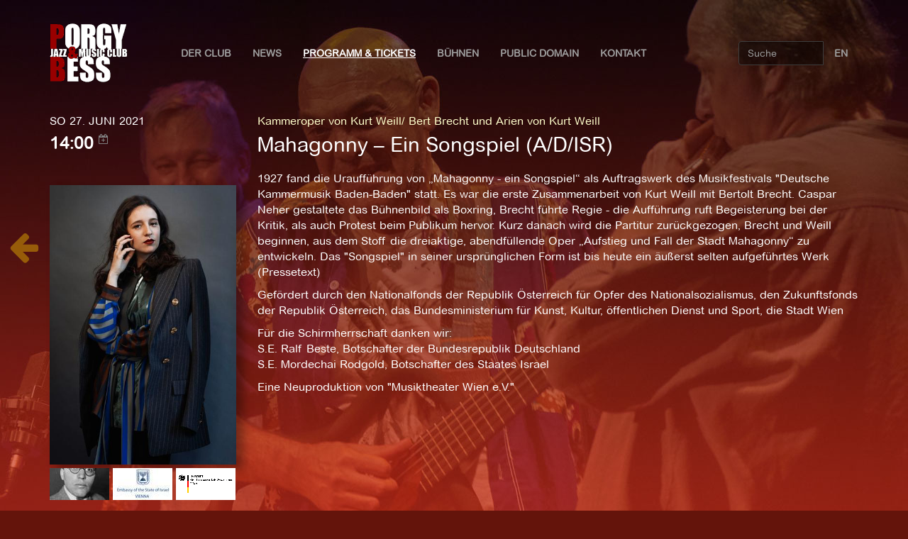

--- FILE ---
content_type: text/html; charset=utf-8
request_url: https://www.porgy.at/events/10513/?fbclid=IwAR3bqSTdgp1QmAh3quehVmAdUjmve6HR0YiEgKarL92sSguoL-AJJoGVVWI
body_size: 15012
content:
<!DOCTYPE html>
<html lang="de">
<head>
	<meta charset="utf-8" />
	<meta http-equiv="X-UA-Compatible" content="IE=edge" />
	<meta name="viewport" content="width=device-width, initial-scale=1" />
	<title> Mahagonny – Ein Songspiel (A/D/ISR) im  Porgy & Bess - Jazz & Music Club</title>
	
<meta name="description" content="<p>1927 fand die Uraufführung von „Mahagonny - ein Songspiel“ als Auftragswerk des Musikfestivals &quot;Deutsche Kammermusik Baden-Baden&quot; statt. Es war die erste Zusammenarbeit von Kurt Weill mit Bertolt Brecht. Caspar Neher gestaltete das Bühnenbild  als Boxring, Brecht führte Regie - die Aufführung ruft Begeisterung bei der Kritik, als auch Protest beim Publikum hervor. Kurz danach wird die Partitur zurückgezogen, Brecht und Weill beginnen, aus dem Stoff die dreiaktige, abendfüllende Oper „Aufstieg und Fall der Stadt Mahagonny“ zu entwickeln. Das &quot;Songspiel&quot; in seiner ursprünglichen Form ist bis heute ein äußerst selten aufgeführtes Werk (Pressetext)</p>

<p>Gefördert durch den Nationalfonds der Republik Österreich für Opfer des Nationalsozialismus, den Zukunftsfonds der Republik Österreich, das Bundesministerium für Kunst, Kultur, öffentlichen Dienst und Sport, die Stadt Wien</p>

<p>Für die Schirmherrschaft danken wir:<br>S.E. Ralf Beste, Botschafter der Bundesrepublik Deutschland<br>S.E. Mordechai Rodgold, Botschafter des Staates Israel</p>

<p>Eine Neuproduktion von &quot;Musiktheater Wien e.V.&quot;</p>">
<meta property="og:title" content="Mahagonny – Ein Songspiel (A/D/ISR) im Porgy &amp; Bess, 27. Juni 2021" />
<meta property="og:description" content="1927 fand die Uraufführung von „Mahagonny - ein Songspiel“ als Auftragswerk des Musikfestivals &quot;Deutsche Kammermusik Baden-Baden&quot; statt. Es war die erste Zusammenarbeit von Kurt Weill mit Bertolt Brecht. Caspar Neher gestaltete das Bühnenbild  als Bo"/>
<meta property="og:image" content="http://www.porgy.at/media/events/Ethel_M2A8417Final_TDONz2F.large.jpeg"/>
<meta property="og:url" content="http://www.porgy.at/events/10513/?fbclid=IwAR3bqSTdgp1QmAh3quehVmAdUjmve6HR0YiEgKarL92sSguoL-AJJoGVVWI"/>
<meta property="og:type" content="website"/>
<meta property="og:site_name" content="Porgy &amp; Bess" />
<meta property="fb:admins" content="100001829015395" />
<meta name="twitter:card" content="summary_large_image"/>
<meta name="twitter:title" content="Mahagonny – Ein Songspiel (A/D/ISR) im Porgy &amp; Bess" />
<meta name="twitter:description" content="1927 fand die Uraufführung von „Mahagonny - ein Songspiel“ als Auftragswerk des Musikfestivals &quot;Deutsche Kammermusik Baden-Baden&quot; statt. Es war die er"/>
<meta name="twitter:domain" content="www.porgy.at"/>
<link rel="canonical" href="http://www.porgy.at/events/10513/?fbclid=IwAR3bqSTdgp1QmAh3quehVmAdUjmve6HR0YiEgKarL92sSguoL-AJJoGVVWI" />

  
  <link rel="shortcut icon" href="/static/img/porgy.ico">
	 
  <link href="/static/assets/bootstrap/css/bootstrap.min.css"  rel="stylesheet" />
  <!--<link href="//stackpath.bootstrapcdn.com/bootstrap/3.3.7/css/bootstrap.min.css"  rel="stylesheet" />-->
  
  <!-- IE10 viewport hack for Surface/desktop Windows 8 bug -->
	<link href="/static/assets/ie10-viewport-bug-workaround.css"  rel="stylesheet" />
  
	<link href="/static/assets/font-awesome/css/font-awesome.min.css"  rel="stylesheet" />
  <link href="/static/assets/fancybox/jquery.fancybox.css"  rel="stylesheet" />
  
  <!--
    <link href="/static/css/klaro.min.css"  rel="stylesheet" />
  -->

  <!-- get scripts via cdns
  <link href="//stackpath.bootstrapcdn.com/font-awesome/4.6.3/css/font-awesome.min.css"  rel="stylesheet" />
  <link href="//cdn.jsdelivr.net/npm/fancybox@2.1.5/dist/css/jquery.fancybox.css"  rel="stylesheet" />
  -->
  
	<link href="/static/css/porgy.css"  rel="stylesheet" />
	<link href="/page/background.css"  rel="stylesheet" />
  
  <!-- HTML5 shim and Respond.js for IE8 support of HTML5 elements and media queries -->
  <!--[if lt IE 9]>
    <script src="https://oss.maxcdn.com/html5shiv/3.7.3/html5shiv.min.js"></script>
    <script src="https://oss.maxcdn.com/respond/1.4.2/respond.min.js"></script>
  <![endif]-->
	
  <!-- get scripts via cdns
  <script src="//code.jquery.com/jquery-3.1.1.min.js"  rel="stylesheet" /></script>
  <script src="//stackpath.bootstrapcdn.com/bootstrap/3.3.7/js/bootstrap.min.js"  rel="stylesheet" /></script>  
  <script src="//cdn.jsdelivr.net/npm/fancybox@2.1.5/dist/js/jquery.fancybox.min.js"  rel="stylesheet" /></script>
  -->
  
  <!-- local scripts -->
  <script src="/static/assets/jquery/jquery.min.js"></script>
	<script src="/static/assets/bootstrap/js/bootstrap.min.js"></script>
  <script src="/static/assets/fancybox/jquery.fancybox.js"></script>
	<script src="/static/assets/ie10-viewport-bug-workaround.js"></script>	

  
  <script src="/static/js/porgy.js"></script>
  <!--
  <script defer src="/static/js/klaro.js" data-no-auto-load="true"></script>
  -->

  <script defer src="https://stats.porgy.at/script.js" data-website-id="7324b469-088e-44f2-b2f3-809f39c49e63"></script>
</head>

<body>
  <div class="main">
    <div class="main_content">
      

      

      
<nav class="navbar transparent navbar-inverse">
  <div class="container">
	<div class="navbar-header">
	  <button type="button" class="navbar-toggle collapsed" data-toggle="collapse" data-target="#navbar">
		<span class="sr-only">Toggle navigation</span>
		<span class="icon-bar"></span>
		<span class="icon-bar"></span>
		<span class="icon-bar"></span>
	  </button>
	  <span class="navbar-brand">
	   <a href="/" class="">
		   <img class="navbar-image" src="/static/img/logo.png" alt="Porgy &amp; Bess - Jazz &amp; Music Club" /></a>
       <!--<img class="navbar-image" src="/static/img/PorgyBesslogo.png" alt="Porgy &amp; Bess - Jazz &amp; Music Club" /></a>-->
	   </span>
	</div>

	<div id="navbar" class="navbar-collapse collapse">
	  <ul class="nav navbar-nav">
      <!--<li><a href="#">Der Club</a></li>-->
      <li class="dropdown">
        <a href="/page/der-club" class="dropdown-toggle"
          data-toggle="dropdown" role="button"
          aria-haspopup="true" aria-expanded="false">Der Club
          <!--<span class="caret"></span>-->
        </a>
            <ul class="dropdown-menu">
              <li ><a href="/page/der-club/">Über den Club</a></li>
              <li ><a href="/page/virtualtour">Virtual Tour</a></li>
              <li ><a href="/page/team/">Das Team</a></li>
              <li ><a href="/page/technik-gastronomie/">Technik & Gastronomie</a></li>
              <li ><a href="/page/membercard/">Membercard</a></li>
              <li ><a href="/page/geschichte/">Geschichte</a></li>
              <li ><a href="/page/aktivitaten/">Aktivitäten</a></li>
              <li ><a href="/events/archive/">Programm-Archiv</a></li>
              <!--<li ><a href="http://shop.porgy.at">Merchandise</a></li>-->
              <li ><a href="/events/vouchers">Gutscheine</a></li>
              <li ><a href="/donate/">Spenden</a></li>              
              <li ><a href="/page/sustainability/">Nachhaltigkeit</a></li>
              <li ><a href="/page/code-of-conduct/">Achtsamkeitsregeln</a></li>                            
              <li ><a href="/page/faq/">FAQ</a></li>
              <!-- <li ><a href="/page/covid19/">COVID-19</a></li> -->
            </ul>
      </li>
      
      <!-- <li ><a href="/news/">News</a></li> -->
      
      <li class="dropdown">
        <a href="/news/" class="dropdown-toggle"
          data-toggle="dropdown" role="button"
          aria-haspopup="true" aria-expanded="false">News
          <!--<span class="caret"></span>-->
        </a>
        <ul class="dropdown-menu">
          <li ><a href="/news/">News</a></li>
          <li ><a href="/reviews/">Konzert-Rezensionen</a></li>
        </ul>
      </li>
      
      <li class="active"><a href="/events/upcoming">Programm & Tickets</a></li>
      
      <li class="dropdown">
        <a href="/page/buehnensub/" class="dropdown-toggle"
          data-toggle="dropdown" role="button"
          aria-haspopup="true" aria-expanded="false">Bühnen
          <!--<span class="caret"></span>-->
        </a>
        <ul class="dropdown-menu">
          <li ><a href="/events/stage/main-stage/">Main Stage</a></li>
          <li ><a href="/events/stage/in-der-strengen-kammer/">Die Strenge Kammer</a></li>          
          <li ><a href="/page/buehnen/">Über die Bühnen</a></li>
        </ul>
      </li>
      
      <li ><a href="/events/stage/public-domain/">Public Domain</a></li>

      <li ><a href="/page/kontakt/">Kontakt</a></li>
	  </ul>
    
	  <div class="navbar-right">
	    <ul class="nav navbar-nav">
			
			
      
				<li><a href="/en/events/10513/" title="Change Language">EN</a></li>
			
      
		  
      
	    </ul>
		</div>
    
		<div class="pull-right">
			<form class="navbar-form" role="search" action="/events/search/">
				<div class="input-group">
					<input type="text" class="form-control" placeholder="Suche" name="q" value=""/>
					<div class="input-group-btn">
						<button class="btn btn-default" type="submit">
							<i class="glyphicon glyphicon-search"></i>Suche</button>
					</div>
				</div>
			</form>
 		</div>
  	</div>
  </div>
</nav>


      
<div class="container">
	
	
	
	
	<div class="row event_detail">
		<div class="col-md-3">

			<div class="date">So 27. Juni 2021</div>
			<div class="time">14:00
				<span class="calexport">
					<a href="/events/export/calendar/10513.ics" title="icalendar export">
						<i class="fa fa-calendar-plus-o" aria-hidden="true"></i>
					</a>
				</span>
			</div>

		</div>
		<div class="col-md-9">
			
			
			<div class="floor">
			
			
				<div class="zyklus">Kammeroper von Kurt Weill/ Bert Brecht und Arien von Kurt Weill</div>
			
			</div>
			
			<h2 class="title">Mahagonny – Ein Songspiel (A/D/ISR)</h2>


		</div>
	</div>
	<div class="row event_detail">
		<div class="col-md-3 ">
			
			<div class="tickets">
        
      
              
			
      
      
		    
      	
        <ul>
					          
                        
                          
            
          
        </ul>        
        	
        
        
			

			</div>
			
			
			<div class="">

			
				
					
					<a href="/media/events/Ethel_M2A8417Final_TDONz2F.large.jpeg" class="fancybox" rel="group"
						title="">
						<img class="fluid" src="/media/events/Ethel_M2A8417Final_TDONz2F.medium.jpeg"
							alt="">
					</a>
					
				
			
				
					
					<a href="/media/events/Deutsches_Bundesarchiv_Bild_146-2005-0119_Kurt_Weill_LAL0GCZ.large.jpg" class="fancybox" rel="group"
						title="">
						<img class="thumb" src="/media/events/Deutsches_Bundesarchiv_Bild_146-2005-0119_Kurt_Weill_LAL0GCZ.thumbnail.jpg"
							alt="">
					</a>
					
				
			
				
					
					<a href="/media/events/Isreal_logo-vienna-embassy-01_LQIL6TJ.large.jpg" class="fancybox" rel="group"
						title="">
						<img class="thumb" src="/media/events/Isreal_logo-vienna-embassy-01_LQIL6TJ.thumbnail.jpg"
							alt="">
					</a>
					
				
			
				
					
					<a href="/media/events/WIEN_Pass_2017_Office_Farbe_de_KjlV74r.large.png" class="fancybox" rel="group"
						title="">
						<img class="thumb" src="/media/events/WIEN_Pass_2017_Office_Farbe_de_KjlV74r.thumbnail.png"
							alt="">
					</a>
					
				
			
				
					
					<a href="/media/events/zukunftsfondslogo_lNsQHC0.large.jpg" class="fancybox" rel="group"
						title="">
						<img class="thumb" src="/media/events/zukunftsfondslogo_lNsQHC0.thumbnail.jpg"
							alt="">
					</a>
					
				
			
				
					
					<a href="/media/events/nationalfonds_logo_4c_web_DE_v53ba5S.large.png" class="fancybox" rel="group"
						title="">
						<img class="thumb" src="/media/events/nationalfonds_logo_4c_web_DE_v53ba5S.thumbnail.png"
							alt="">
					</a>
					
				
			
			</div>
			

			<div class="besetzung"><p>Bruno Berger-Gorski: Inszenierung <br>Anna Sushon: Dirigentin<br>Anna Kreinecker: Ausstattung<br>Tadeusz Krzeszowiak: Licht<br>mit Ethel Merhaut, Victoria Hotjanov, Franz Gürtelschmied, Wolfgang Resch, Shlomi Wagner, Ognjen Milivojsa, Zoryana Kushpler, Gail Gilmore</p></div>
		</div>

		<div class="col-md-9">

            
      
        
      
      
			<div class="beschreibung">
        
      
      
      
				
				
					<p>1927 fand die Uraufführung von „Mahagonny - ein Songspiel“ als Auftragswerk des Musikfestivals &quot;Deutsche Kammermusik Baden-Baden&quot; statt. Es war die erste Zusammenarbeit von Kurt Weill mit Bertolt Brecht. Caspar Neher gestaltete das Bühnenbild  als Boxring, Brecht führte Regie - die Aufführung ruft Begeisterung bei der Kritik, als auch Protest beim Publikum hervor. Kurz danach wird die Partitur zurückgezogen, Brecht und Weill beginnen, aus dem Stoff die dreiaktige, abendfüllende Oper „Aufstieg und Fall der Stadt Mahagonny“ zu entwickeln. Das &quot;Songspiel&quot; in seiner ursprünglichen Form ist bis heute ein äußerst selten aufgeführtes Werk (Pressetext)</p>

<p>Gefördert durch den Nationalfonds der Republik Österreich für Opfer des Nationalsozialismus, den Zukunftsfonds der Republik Österreich, das Bundesministerium für Kunst, Kultur, öffentlichen Dienst und Sport, die Stadt Wien</p>

<p>Für die Schirmherrschaft danken wir:<br>S.E. Ralf Beste, Botschafter der Bundesrepublik Deutschland<br>S.E. Mordechai Rodgold, Botschafter des Staates Israel</p>

<p>Eine Neuproduktion von &quot;Musiktheater Wien e.V.&quot;</p>
				
			</div>

			<p class="link">
				
			<p>

			

		</div>
	</div>
	
	
	
</div>



<div class="prev">


	<a href="/events/upcoming" title="Zurück zur Übersicht">
		<i class="fa fa-arrow-left fa-3x" aria-hidden="true"></i>
	</a>

</div>




      <a href="#top" class="back-to-top hidden-print btn btn-default btn-sm" title="back to top" accesskey="t"><i class="fa fa-chevron-up"></i></a>
    </div>

    <footer class="footer">
      <div class="container">
        <div class="col-md-3">
          <div class="falink">
            <i class="fa fa-share-alt fa-fw" aria-hidden="true"></i>
            <a class="fbshare" href="http://www.facebook.com/share.php?u=http://www.porgy.at/events/10513/?fbclid=IwAR3bqSTdgp1QmAh3quehVmAdUjmve6HR0YiEgKarL92sSguoL-AJJoGVVWI" title="Share this on facebook">
              <i class="fa fa-facebook fa-2x  fa-fw" aria-hidden="true"></i>
            </a>
            <a class="twshare" href="http://twitter.com/intent/tweet?url=http://www.porgy.at/events/10513/?fbclid=IwAR3bqSTdgp1QmAh3quehVmAdUjmve6HR0YiEgKarL92sSguoL-AJJoGVVWI&text=Mahagonny%20%E2%80%93%20Ein%20Songspiel%20%28A/D/ISR%29%20im%20Porgy%20%26%20Bess%2C%2027. Juni 2021" title="Share this on twittr">
              <i class="fa fa-twitter fa-2x  fa-fw"></i>
            </a>
          </div>
        </div>
        <div class="col-md-9 impress">
          <a href="/page/agb/">AGB</a>
          <a href="/page/datenschutzerkl%C3%A4rung/">Datenschutzerklärung</a>
          <a href="/page/impressum/">Impressum</a>      
        </div>
      </div>
    </footer>
  </div>

</body>
</html>


--- FILE ---
content_type: text/css
request_url: https://www.porgy.at/page/background.css
body_size: 85
content:
body {
	background: url(/media/uploads/backgrounds/allegrecorrea170607_3.jpg) no-repeat center center fixed;
	-webkit-background-size: cover;
	-moz-background-size: cover;
	-o-background-size: cover;
	background-size: cover;
	background-attachment: fixed;
}

/* .klaro .context-notice {
	background-image: url(/media/uploads/backgrounds/allegrecorrea170607_3.jpg);
 	background-size: cover;
	background-color: transparent !important;
} */
